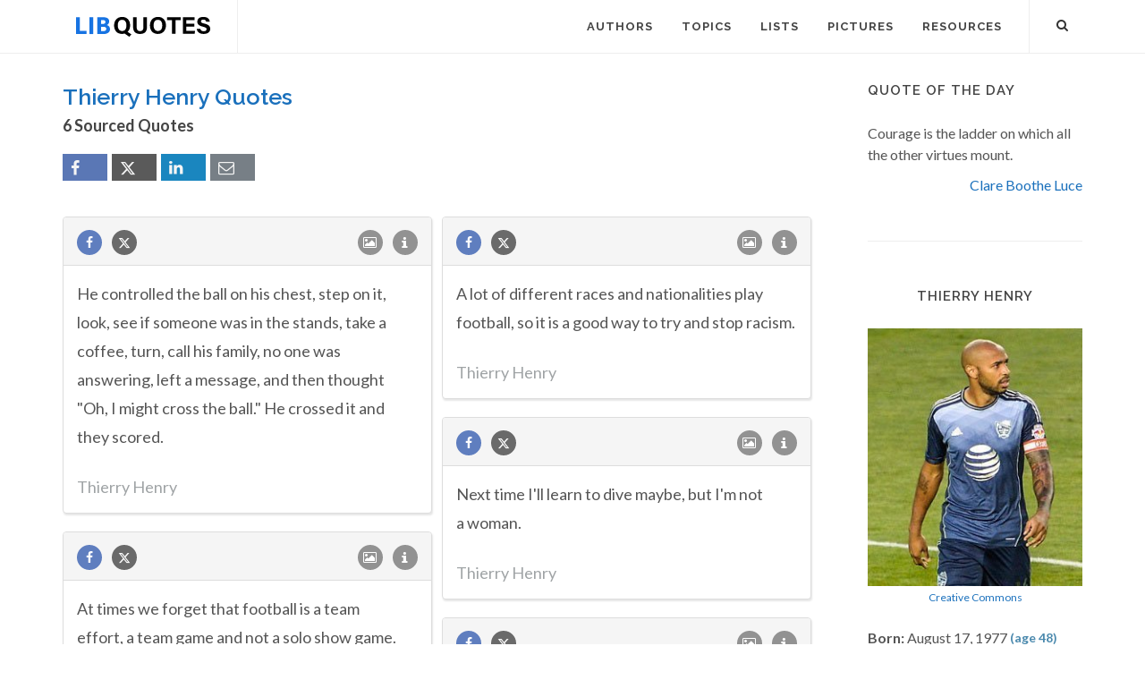

--- FILE ---
content_type: text/html; charset=utf-8
request_url: https://www.google.com/recaptcha/api2/aframe
body_size: 268
content:
<!DOCTYPE HTML><html><head><meta http-equiv="content-type" content="text/html; charset=UTF-8"></head><body><script nonce="snqOUGUqpYBVR4pP3opEiQ">/** Anti-fraud and anti-abuse applications only. See google.com/recaptcha */ try{var clients={'sodar':'https://pagead2.googlesyndication.com/pagead/sodar?'};window.addEventListener("message",function(a){try{if(a.source===window.parent){var b=JSON.parse(a.data);var c=clients[b['id']];if(c){var d=document.createElement('img');d.src=c+b['params']+'&rc='+(localStorage.getItem("rc::a")?sessionStorage.getItem("rc::b"):"");window.document.body.appendChild(d);sessionStorage.setItem("rc::e",parseInt(sessionStorage.getItem("rc::e")||0)+1);localStorage.setItem("rc::h",'1768632725530');}}}catch(b){}});window.parent.postMessage("_grecaptcha_ready", "*");}catch(b){}</script></body></html>